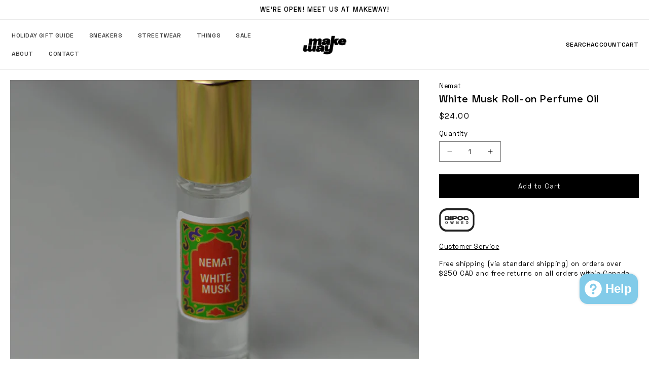

--- FILE ---
content_type: text/html; charset=utf-8
request_url: https://shopmakeway.co/apps/reviews/products?url=https:/shopmakeway.co/products/white-musk-roll-on-perfume-oil
body_size: -337
content:
 [ { "@context": "http://schema.org", "@type": "WebPage" }  ,{ "@context": "http://schema.org", "@type": "BreadcrumbList", "name": "MAKEWAY Breadcrumbs Schema by SchemaPlus", "itemListElement": [  { "@type": "ListItem", "position": 1, "item": { "@id": "https://shopmakeway.co/collections", "name": "Products" } }, { "@type": "ListItem", "position": 2, "item": { "@id": "https://shopmakeway.co/collections/15-off", "name": "15% OFF" } },  { "@type": "ListItem", "position": 3, "item": { "@id": "https://shopmakeway.co/products/white-musk-roll-on-perfume-oil#breadcrumb_sp_schemaplus", "name": "White Musk Roll-on Perfume Oil" } } ] }  ]

--- FILE ---
content_type: image/svg+xml
request_url: https://cdn.shopify.com/s/files/1/0493/1390/6846/files/Sale_SVG_v2.svg?v=1676480133&width=70
body_size: 80935
content:
<svg xmlns="http://www.w3.org/2000/svg" xmlns:xlink="http://www.w3.org/1999/xlink" width="500" height="269" viewBox="0 0 500 269">
  <image x="3" y="4" width="494" height="262" xlink:href="[data-uri]"/>
</svg>


--- FILE ---
content_type: text/javascript
request_url: https://shopmakeway.co/cdn/shop/t/46/assets/mw_product_media_modal_slider.js?v=5983867543243872911749763663
body_size: 952
content:
document.addEventListener("DOMContentLoaded",()=>{const swiperSlider=document.querySelector('[id^="ProductModal-"] swiper-slider');let swiper,zoomedIn=!1,currentScale=1;const zoomStep=1,maxZoom=3,minZoom=1;let currentX=0,currentY=0,dragContainer=null;const btnZoomIn=document.getElementById("zoom-in"),btnZoomOut=document.getElementById("zoom-out");let isDragging=!1,startX=0,startY=0,velocityX=0,velocityY=0,lastMoveTime=0,dragRAF=null,wasDragged=!1,initialPinchDistance=null,initialScale=1;function getActiveZoomContainer(){return swiper.slides[swiper.activeIndex]?.querySelector(".swiper-zoom-container")}function applyTransform(){if(!dragContainer)return;const bounds=getPanLimits(dragContainer);currentX=Math.max(bounds.minX,Math.min(bounds.maxX,currentX)),currentY=Math.max(bounds.minY,Math.min(bounds.maxY,currentY)),dragContainer.style.transform=`translate3d(${currentX}px, ${currentY}px, 0) scale(${currentScale})`}function getPanLimits(container){const img=container.querySelector("img");if(!img)return{minX:0,maxX:0,minY:0,maxY:0};const containerRect=container.getBoundingClientRect(),imgRect=img.getBoundingClientRect(),scale=currentScale,scaledWidth=img.naturalWidth*scale,scaledHeight=img.naturalHeight*scale,overflowX=Math.abs((scaledWidth-containerRect.width)/2),overflowY=Math.abs((scaledHeight-containerRect.height)/2);return{minX:-overflowX,maxX:overflowX,minY:-overflowY,maxY:overflowY}}function updateZoomButtons(){btnZoomIn.disabled=currentScale>=maxZoom,btnZoomOut.disabled=currentScale<=minZoom}function resetZoom(){const container=getActiveZoomContainer();container&&(currentScale=1,currentX=0,currentY=0,zoomedIn=!1,container.style.transition="transform 0.3s ease",container.style.transform="translate3d(0px, 0px) scale(1)",swiper.allowTouchMove=!0,updateZoomButtons())}function zoomImage(step){const container=getActiveZoomContainer();container&&(currentScale=Math.max(minZoom,Math.min(maxZoom,currentScale+step)),container.style.transition="transform 0.3s ease",container.style.transform=`translate3d(${currentX}px, ${currentY}px, 0) scale(${currentScale})`,zoomedIn=currentScale>1,applyTransform(),updateZoomButtons())}function enableDrag(container){dragContainer=container,container.addEventListener("mousedown",startDrag),container.addEventListener("touchstart",startDrag,{passive:!1}),container.addEventListener("mousemove",drag),container.addEventListener("touchmove",drag,{passive:!1}),container.addEventListener("mouseup",endDrag),container.addEventListener("mouseleave",endDrag),container.addEventListener("touchend",endDrag),container.addEventListener("touchcancel",endDrag),container.addEventListener("touchstart",handlePinchStart,{passive:!1}),container.addEventListener("touchmove",handlePinchMove,{passive:!1}),container.addEventListener("touchend",handlePinchEnd),container.addEventListener("touchcancel",handlePinchEnd)}function startDrag(e){if(wasDragged=!1,currentScale<=1||!dragContainer&&(dragContainer=getActiveZoomContainer(),!dragContainer))return;isDragging=!0;const evt=e.type.startsWith("touch")?e.touches[0]:e;startX=evt.clientX,startY=evt.clientY,velocityX=0,velocityY=0,lastMoveTime=Date.now(),dragContainer.closest(".swiper").classList.add("is-dragging"),cancelAnimationFrame(dragRAF)}function drag(e){if(!isDragging||currentScale<=1)return;e.preventDefault();const evt=e.type.startsWith("touch")?e.touches[0]:e,now=Date.now(),deltaT=now-lastMoveTime,deltaX=evt.clientX-startX,deltaY=evt.clientY-startY;currentX+=deltaX,currentY+=deltaY,velocityX=deltaX/deltaT,velocityY=deltaY/deltaT,startX=evt.clientX,startY=evt.clientY,applyTransform(),lastMoveTime=now,(Math.abs(deltaX)>2||Math.abs(deltaY)>2)&&(wasDragged=!0)}function endDrag(){if(!isDragging)return;isDragging=!1,dragContainer.closest(".swiper").classList.remove("is-dragging");const friction=.9;function momentum(){Math.abs(velocityX)<.05&&Math.abs(velocityY)<.05||(currentX+=velocityX*16,currentY+=velocityY*16,velocityX*=friction,velocityY*=friction,applyTransform(),dragRAF=requestAnimationFrame(momentum))}momentum()}function getDistance(touches){const dx=touches[0].clientX-touches[1].clientX,dy=touches[0].clientY-touches[1].clientY;return Math.sqrt(dx*dx+dy*dy)}function handlePinchStart(e){e.touches.length===2&&(e.preventDefault(),initialPinchDistance=getDistance(e.touches),initialScale=currentScale)}function handlePinchMove(e){if(e.touches.length!==2||initialPinchDistance===null)return;e.preventDefault();const scaleChange=getDistance(e.touches)/initialPinchDistance;currentScale=Math.max(minZoom,Math.min(maxZoom,initialScale*scaleChange)),zoomedIn=currentScale>1,applyTransform(),updateZoomButtons()}function handlePinchEnd(e){e.touches.length<2&&(initialPinchDistance=null)}btnZoomIn.addEventListener("click",()=>zoomImage(zoomStep)),btnZoomOut.addEventListener("click",()=>zoomImage(-zoomStep));const sliderConfig={slidesPerView:1,spaceBetween:0,loop:!0,freeMode:!1,zoom:{maxRatio:3,toggle:!1},navigation:{nextEl:".swiper-button-next",prevEl:".swiper-button-prev"},pagination:{el:".swiper-pagination",clickable:!0},on:{init(swiperInstance){swiper=swiperInstance,swiper.slides.forEach(slide=>{const container=slide.querySelector(".swiper-zoom-container");container&&(container.addEventListener("click",()=>{if(wasDragged){wasDragged=!1;return}zoomedIn?(currentScale=1,currentX=0,currentY=0,zoomedIn=!1,container.style.transition="transform 0.3s ease",container.style.transform="translate3d(0px, 0px) scale(1)",swiper.allowTouchMove=!0):(currentScale=2,currentX=0,currentY=0,zoomedIn=!0,container.style.transition="transform 0.3s ease",container.style.transform=`translate3d(0px, 0px) scale(${currentScale})`,swiper.allowTouchMove=!1),dragContainer=container,applyTransform(),updateZoomButtons()}),enableDrag(container))}),updateZoomButtons()},slideChangeTransitionStart(){resetZoom();const newContainer=getActiveZoomContainer();newContainer&&(dragContainer=newContainer,enableDrag(newContainer))}},breakpoints:{576:{slidesPerView:1,spaceBetween:0},768:{slidesPerView:1,spaceBetween:0},992:{slidesPerView:1,spaceBetween:0},1200:{slidesPerView:1,spaceBetween:0}}};swiperSlider&&(swiperSlider.config=sliderConfig)});
//# sourceMappingURL=/cdn/shop/t/46/assets/mw_product_media_modal_slider.js.map?v=5983867543243872911749763663


--- FILE ---
content_type: image/svg+xml
request_url: https://shopmakeway.co/cdn/shop/files/Bipos_SVG.svg?v=1676480129&width=70
body_size: 36848
content:
<svg xmlns="http://www.w3.org/2000/svg" xmlns:xlink="http://www.w3.org/1999/xlink" width="500" height="326" viewBox="0 0 500 326">
  <image x="1" width="497" height="326" xlink:href="[data-uri]"/>
</svg>


--- FILE ---
content_type: application/javascript; charset=utf-8
request_url: https://assets.anytrack.io/vwLNXuE8r7XR.js
body_size: -31
content:
console.error('Property "vwLNXuE8r7XR" got suspended, please visit https://anytrack.io for more details.')